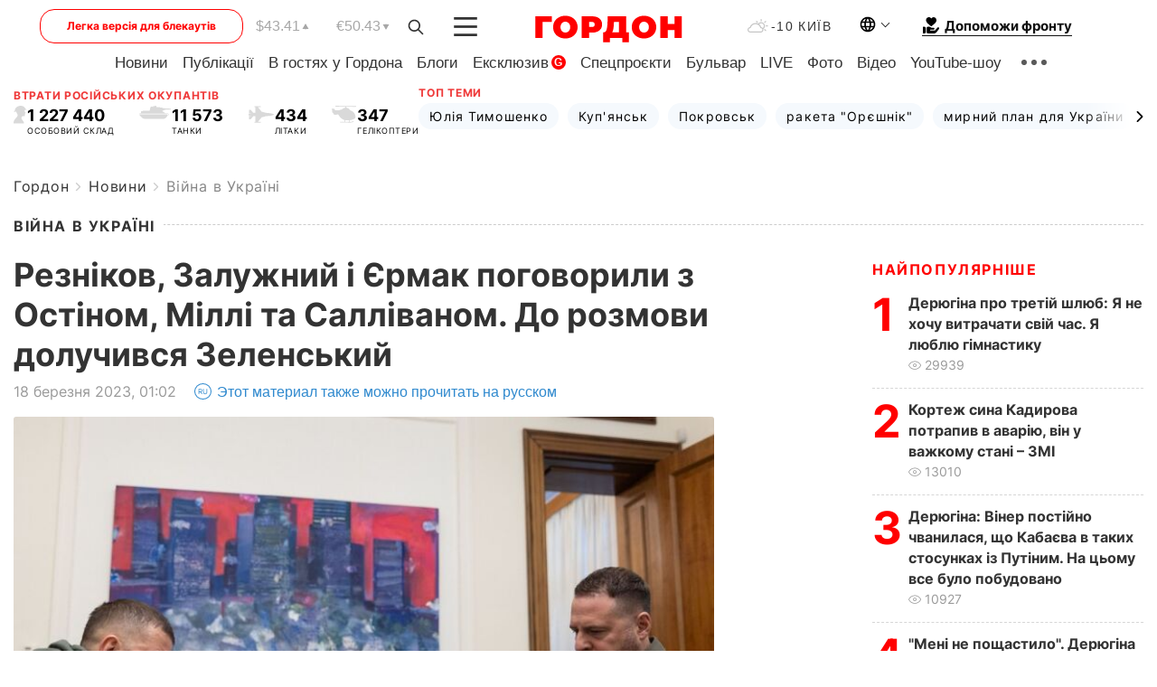

--- FILE ---
content_type: text/html; charset=utf-8
request_url: https://www.google.com/recaptcha/api2/aframe
body_size: 268
content:
<!DOCTYPE HTML><html><head><meta http-equiv="content-type" content="text/html; charset=UTF-8"></head><body><script nonce="6gZQI5FgPxaG71mrgQGDJA">/** Anti-fraud and anti-abuse applications only. See google.com/recaptcha */ try{var clients={'sodar':'https://pagead2.googlesyndication.com/pagead/sodar?'};window.addEventListener("message",function(a){try{if(a.source===window.parent){var b=JSON.parse(a.data);var c=clients[b['id']];if(c){var d=document.createElement('img');d.src=c+b['params']+'&rc='+(localStorage.getItem("rc::a")?sessionStorage.getItem("rc::b"):"");window.document.body.appendChild(d);sessionStorage.setItem("rc::e",parseInt(sessionStorage.getItem("rc::e")||0)+1);localStorage.setItem("rc::h",'1768827393821');}}}catch(b){}});window.parent.postMessage("_grecaptcha_ready", "*");}catch(b){}</script></body></html>

--- FILE ---
content_type: application/javascript; charset=utf-8
request_url: https://fundingchoicesmessages.google.com/f/AGSKWxUHcoADVSwhgZFLX1CcMzcklrd3ga7_iCXQ6qV84mFVmDohOUcH4eR_561nncKfJF-O4_WYaeRZ7Seilj9mfc-Or3oPeQHxMk8Jr0ycjyF3f-xlZwR3zrlbS-c8Q5hXVURpKSRPs241NRFLpb3ydiDr99nylmlLkk1Muxgfeq92yuoW5kt1acwBF-93/_/exitsplash._ad_250./small_ad./widgetad./adreplace160x600.
body_size: -1289
content:
window['854c207c-24e9-4c00-8eef-97ab63b245a3'] = true;